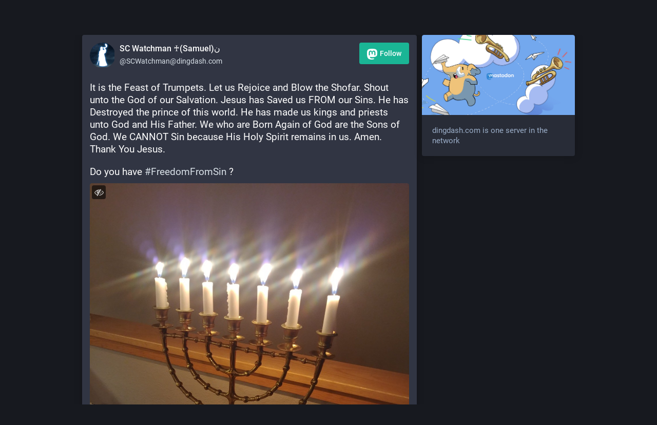

--- FILE ---
content_type: text/html; charset=utf-8
request_url: https://dingdash.com/@SCWatchman/106887908588977607
body_size: 5423
content:
<!DOCTYPE html>
<html lang='en'>
<head>
<meta charset='utf-8'>
<meta content='width=device-width, initial-scale=1' name='viewport'>
<link href='/favicon.ico' rel='icon' type='image/x-icon'>
<link href='/apple-touch-icon.png' rel='apple-touch-icon' sizes='180x180'>
<link color='#2B90D9' href='/mask-icon.svg' rel='mask-icon'>
<link href='/manifest.json' rel='manifest'>
<meta content='/browserconfig.xml' name='msapplication-config'>
<meta content='#282c37' name='theme-color'>
<meta content='yes' name='apple-mobile-web-app-capable'>
<title>SC Watchman ♰(Samuel)ن: &quot;It is the Feast of Trumpets. Let us Rejoice and B…&quot; - DingDash</title>
<link rel="stylesheet" media="all" href="/packs/css/common-f457dc92.css" />
<link rel="stylesheet" media="all" href="/packs/css/default-1267b143.chunk.css" />
<script src="/packs/js/common-e08e42921386eb696b22.js" crossorigin="anonymous"></script>
<script src="/packs/js/locale_en-1c85765451b4e915520c.chunk.js" crossorigin="anonymous"></script>
<meta name="csrf-param" content="authenticity_token" />
<meta name="csrf-token" content="mPkDsO28EKdZCxBz0bei8qR1rNU6rOazgRirirHVrrJmiApvNAaloCRYtJVJZ6XgNAPXh2cCXNsrYagOkvogxw==" />
<link href='https://dingdash.com/api/oembed.json?url=https%3A%2F%2Fdingdash.com%2F%40SCWatchman%2F106887908588977607' rel='alternate' type='application/json+oembed'>
<link href='https://dingdash.com/users/SCWatchman/statuses/106887908588977607' rel='alternate' type='application/activity+json'>
<meta content="DingDash" property="og:site_name" />
<meta content="article" property="og:type" />
<meta content="SC Watchman ♰(Samuel)ن (@SCWatchman@dingdash.com)" property="og:title" />
<meta content="https://dingdash.com/@SCWatchman/106887908588977607" property="og:url" />
<meta content='Attached: 1 image

It is the Feast of Trumpets. Let us Rejoice and Blow the Shofar. Shout unto the God of our Salvation. Jesus has Saved us FROM our Sins. He has Destroyed the prince of this world. He has made us kings and priests unto God and His Father. We who are Born Again of God are the Sons of God. We CANNOT Sin because His Holy Spirit remains in us. Amen. Thank You Jesus.

Do you have #FreedomFromSin ?' name='description'>
<meta content="Attached: 1 image

It is the Feast of Trumpets. Let us Rejoice and Blow the Shofar. Shout unto the God of our Salvation. Jesus has Saved us FROM our Sins. He has Destroyed the prince of this world. He has made us kings and priests unto God and His Father. We who are Born Again of God are the Sons of God. We CANNOT Sin because His Holy Spirit remains in us. Amen. Thank You Jesus.

Do you have #FreedomFromSin ?" property="og:description" />

<meta content="https://s3-ap-southeast-1.amazonaws.com/files.dingdash.com/media_attachments/files/000/125/007/original/1b624d0a9b9ccbad.jpeg" property="og:image" />
<meta content="image/jpeg" property="og:image:type" />
<meta content="1109" property="og:image:width" />
<meta content="1478" property="og:image:height" />
<meta content="summary_large_image" property="twitter:card" />

<script src="/packs/js/public-324f2ec3366809e11baa.chunk.js" crossorigin="anonymous"></script>

</head>
<body class='with-modals theme-default no-reduce-motion'>
<div class='public-layout'>
<div class='container'>
<nav class='header'>
<div class='nav-left'>
<a class="brand" href="https://dingdash.com/"><img src="../btj_styles/logoBTJ.png" class="smallLogo" />
</a><a class="nav-link optional" href="/explore">Profile directory</a>
<a class="nav-link optional" href="/about/more">About</a>
<a class="nav-link optional" href="https://joinmastodon.org/apps">Mobile apps</a>
</div>
<div class='nav-center'></div>
<div class='nav-right'>
<a class="webapp-btn nav-link nav-button" href="/auth/sign_in">Log in</a>
<a class="webapp-btn nav-link nav-button" href="/auth/sign_up">Sign up</a>
</div>
</nav>
</div>
<div class='container'><div class='grid'>
<div class='column-0'>
<div class='activity-stream h-entry'>
<div class='entry entry-center'>
<div class='detailed-status detailed-status--flex'>
<div class='p-author h-card'>
<a class="detailed-status__display-name u-url" rel="noopener" href="https://dingdash.com/@SCWatchman"><div class='detailed-status__display-avatar'>
<img width="48" height="48" alt="" class="account__avatar u-photo" src="https://s3-ap-southeast-1.amazonaws.com/files.dingdash.com/accounts/avatars/000/009/775/static/a0d8e56b40302706.png" />
</div>
<span class='display-name'>
<bdi>
<strong class='display-name__html p-name emojify'>SC Watchman ♰(Samuel)ن</strong>
</bdi>
<span class='display-name__account'>
@SCWatchman@dingdash.com

</span>
</span>
</a></div>
<a class="button logo-button modal-button" target="_new" href="/users/SCWatchman/remote_follow"><svg viewBox="0 0 216.4144 232.00976"><use xlink:href="#mastodon-svg-logo" /></svg>Follow</a>
<div class='status__content emojify'><div class='e-content' lang='en' style='display: block; direction: ltr'>
<p>It is the Feast of Trumpets. Let us Rejoice and Blow the Shofar. Shout unto the God of our Salvation. Jesus has Saved us FROM our Sins. He has Destroyed the prince of this world. He has made us kings and priests unto God and His Father. We who are Born Again of God are the Sons of God. We CANNOT Sin because His Holy Spirit remains in us. Amen. Thank You Jesus.</p><p>Do you have <a href="https://dingdash.com/tags/freedomfromsin" class="mention hashtag" rel="tag">#<span>FreedomFromSin</span></a> ?</p>
</div></div>
<div data-component="MediaGallery" data-props="{&quot;height&quot;:380,&quot;sensitive&quot;:null,&quot;standalone&quot;:true,&quot;autoPlayGif&quot;:null,&quot;reduceMotion&quot;:null,&quot;media&quot;:[{&quot;id&quot;:&quot;125007&quot;,&quot;type&quot;:&quot;image&quot;,&quot;url&quot;:&quot;https://s3-ap-southeast-1.amazonaws.com/files.dingdash.com/media_attachments/files/000/125/007/original/1b624d0a9b9ccbad.jpeg&quot;,&quot;preview_url&quot;:&quot;https://s3-ap-southeast-1.amazonaws.com/files.dingdash.com/media_attachments/files/000/125/007/small/1b624d0a9b9ccbad.jpeg&quot;,&quot;remote_url&quot;:null,&quot;text_url&quot;:&quot;https://dingdash.com/media/1yyF0MyDF5Iib-sjOe0&quot;,&quot;meta&quot;:{&quot;original&quot;:{&quot;width&quot;:1109,&quot;height&quot;:1478,&quot;size&quot;:&quot;1109x1478&quot;,&quot;aspect&quot;:0.7503382949932341},&quot;small&quot;:{&quot;width&quot;:346,&quot;height&quot;:461,&quot;size&quot;:&quot;346x461&quot;,&quot;aspect&quot;:0.7505422993492408}},&quot;description&quot;:null,&quot;blurhash&quot;:&quot;UHCP6Iba9aWB~WayIUoJOZs.jER*E2R+xaax&quot;}]}"><div class='attachment-list'>
<div class='attachment-list__icon'>
<i class="fa fa-link"></i>
</div>
<ul class='attachment-list__list'>
<li>
<a href="https://s3-ap-southeast-1.amazonaws.com/files.dingdash.com/media_attachments/files/000/125/007/original/1b624d0a9b9ccbad.jpeg">1b624d0a9b9ccbad.jpeg</a>
</li>
</ul>
</div>

</div><div class='detailed-status__meta'>
<data class='dt-published' value='2021-09-07T02:00:50+00:00'></data>
<a class="detailed-status__datetime u-url u-uid" rel="noopener" href="https://dingdash.com/@SCWatchman/106887908588977607"><time class='formatted' datetime='2021-09-07T02:00:50Z' title='Sep 07, 2021, 02:00'>Sep 07, 2021, 02:00</time>
</a>·
<a class="modal-button detailed-status__link" href="/interact/106887908588977607?type=reply"><i class="fa fa-reply"></i>
<span class='detailed-status__reblogs'>0</span> 
</a>·
<a class="modal-button detailed-status__link" href="/interact/106887908588977607?type=reblog"><i class="fa fa-retweet"></i><span class='detailed-status__reblogs'>0</span> 
</a>·
<a class="modal-button detailed-status__link" href="/interact/106887908588977607?type=favourite"><i class="fa fa-heart"></i><span class='detailed-status__favorites'>0</span> 
</a></div>
</div>

</div>
<div class='entry entry-center'>
<a class="load-more load-gap" href="/auth/sign_in"><i class="fa fa-comments"></i>
Sign in to participate in the conversation
</a></div>

</div>
</div>
<div class='column-1'>
<div class='hero-widget'>
<div class='hero-widget__img'>
<img alt="DingDash" src="/packs/media/images/preview-9a17d32fc48369e8ccd910a75260e67d.jpg" />
</div>
<div class='hero-widget__text'>
<p>dingdash.com is one server in the network</p>
</div>
</div>

</div>
</div>
</div>
<div class='container'>
<div class='footer'>
<div class='grid'>
<div class='column-0'>
<h4>Resources</h4>
<ul>
<li><a href="/terms">Terms of service</a></li>
<li><a href="/terms">Privacy policy</a></li>
</ul>
</div>
<div class='column-1'>
<h4>Developers</h4>
<ul>
<li><a href="https://docs.joinmastodon.org/">Documentation</a></li>
<li><a href="https://docs.joinmastodon.org/api/guidelines/">API</a></li>
</ul>
</div>
<div class='column-2'>
<h4><a href="https://joinmastodon.org/">What is Ding Dash?</a></h4>
<a class="brand" href="https://dingdash.com/"><svg viewBox="0 0 216.4144 232.00976"><use xlink:href="#mastodon-svg-logo" /></svg></a>
</div>
<div class='column-3'>
<h4>dingdash.com</h4>
<ul>
<li><a href="/about/more">About</a></li>
<li>v2.9.2</li>
</ul>
</div>
<div class='column-4'>
<h4>More…</h4>
<ul>
<li><a href="https://github.com/tootsuite/mastodon">Source code</a></li>
<li><a href="https://joinmastodon.org/apps">Mobile apps</a></li>
</ul>
</div>
</div>
</div>
</div>
</div>

<div style='display: none'>
<svg xmlns="http://www.w3.org/2000/svg"><symbol id="mastodon-svg-logo" viewBox="0 0 216.4144 232.00976"><path d="M107.86523 0C78.203984.2425 49.672422 3.4535937 33.044922 11.089844c0 0-32.97656262 14.752031-32.97656262 65.082031 0 11.525-.224375 25.306175.140625 39.919925 1.19750002 49.22 9.02375002 97.72843 54.53124962 109.77343 20.9825 5.55375 38.99711 6.71547 53.505856 5.91797 26.31125-1.45875 41.08203-9.38867 41.08203-9.38867l-.86914-19.08984s-18.80171 5.92758-39.91796 5.20508c-20.921254-.7175-43.006879-2.25516-46.390629-27.94141-.3125-2.25625-.46875-4.66938-.46875-7.20313 0 0 20.536953 5.0204 46.564449 6.21289 15.915.73001 30.8393-.93343 45.99805-2.74218 29.07-3.47125 54.38125-21.3818 57.5625-37.74805 5.0125-25.78125 4.59961-62.916015 4.59961-62.916015 0-50.33-32.97461-65.082031-32.97461-65.082031C166.80539 3.4535938 138.255.2425 108.59375 0h-.72852zM74.296875 39.326172c12.355 0 21.710234 4.749297 27.896485 14.248047l6.01367 10.080078 6.01563-10.080078c6.185-9.49875 15.54023-14.248047 27.89648-14.248047 10.6775 0 19.28156 3.753672 25.85156 11.076172 6.36875 7.3225 9.53907 17.218828 9.53907 29.673828v60.941408h-24.14454V81.869141c0-12.46875-5.24453-18.798829-15.73828-18.798829-11.6025 0-17.41797 7.508516-17.41797 22.353516v32.375002H96.207031V85.423828c0-14.845-5.815468-22.353515-17.417969-22.353516-10.49375 0-15.740234 6.330079-15.740234 18.798829v59.148439H38.904297V80.076172c0-12.455 3.171016-22.351328 9.541015-29.673828 6.568751-7.3225 15.172813-11.076172 25.851563-11.076172z" /></symbol></svg>

<svg xmlns="http://www.w3.org/2000/svg"><symbol id="mastodon-svg-logo-full" viewBox="0 0 713.35878 175.8678"><path d="M160.55476 105.43125c-2.4125 12.40625-21.5975 25.9825-43.63375 28.61375-11.49125 1.3725-22.80375 2.63125-34.8675 2.07875-19.73-.90375-35.2975-4.71-35.2975-4.71 0 1.92125.11875 3.75.355 5.46 2.565 19.47 19.3075 20.6375 35.16625 21.18125 16.00625.5475 30.2575-3.9475 30.2575-3.9475l.65875 14.4725s-11.19625 6.01125-31.14 7.11625c-10.99875.605-24.65375-.27625-40.56-4.485C6.99851 162.08 1.06601 125.31.15851 88-.11899 76.9225.05226 66.47625.05226 57.74125c0-38.1525 24.99625-49.335 24.99625-49.335C37.65226 2.6175 59.27976.18375 81.76351 0h.5525c22.48375.18375 44.125 2.6175 56.72875 8.40625 0 0 24.99625 11.1825 24.99625 49.335 0 0 .3125 28.1475-3.48625 47.69" fill="#3088d4"/><path d="M34.65751 48.494c0-5.55375 4.5025-10.055 10.055-10.055 5.55375 0 10.055 4.50125 10.055 10.055 0 5.5525-4.50125 10.055-10.055 10.055-5.5525 0-10.055-4.5025-10.055-10.055M178.86476 60.69975v46.195h-18.30125v-44.8375c0-9.4525-3.9775-14.24875-11.9325-14.24875-8.79375 0-13.2025 5.69125-13.2025 16.94375V89.2935h-18.19375V64.75225c0-11.2525-4.40875-16.94375-13.2025-16.94375-7.955 0-11.9325 4.79625-11.9325 14.24875v44.8375H73.79851v-46.195c0-9.44125 2.40375-16.94375 7.2325-22.495 4.98-5.55 11.50125-8.395 19.595-8.395 9.36625 0 16.45875 3.59875 21.14625 10.79875l4.56 7.6425 4.55875-7.6425c4.68875-7.2 11.78-10.79875 21.1475-10.79875 8.09375 0 14.61375 2.845 19.59375 8.395 4.82875 5.55125 7.2325 13.05375 7.2325 22.495M241.91276 83.663625c3.77625-3.99 5.595-9.015 5.595-15.075 0-6.06-1.81875-11.085-5.595-14.9275-3.63625-3.99125-8.25375-5.91125-13.84875-5.91125-5.59625 0-10.2125 1.92-13.84875 5.91125-3.6375 3.8425-5.45625 8.8675-5.45625 14.9275 0 6.06 1.81875 11.085 5.45625 15.075 3.63625 3.8425 8.2525 5.76375 13.84875 5.76375 5.595 0 10.2125-1.92125 13.84875-5.76375m5.595-52.025h18.04625v73.9h-18.04625v-8.72125c-5.455 7.2425-13.01 10.79-22.80125 10.79-9.3725 0-17.34625-3.695-24.06125-11.23375-6.57375-7.5375-9.93125-16.84875-9.93125-27.785 0-10.78875 3.3575-20.10125 9.93125-27.63875 6.715-7.5375 14.68875-11.38 24.06125-11.38 9.79125 0 17.34625 3.5475 22.80125 10.78875v-8.72zM326.26951 67.258625c5.315 3.99 7.97375 9.60625 7.83375 16.7 0 7.53875-2.65875 13.45-8.11375 17.58875-5.45625 3.99125-12.03 6.06-20.00375 6.06-14.40875 0-24.20125-5.9125-29.3775-17.58875l15.66875-9.31c2.0975 6.35375 6.71375 9.60625 13.70875 9.60625 6.43375 0 9.6525-2.07 9.6525-6.35625 0-3.10375-4.1975-5.91125-12.73-8.1275-3.21875-.8875-5.87625-1.77375-7.97375-2.51375-2.9375-1.18125-5.455-2.5125-7.55375-4.1375-5.17625-3.99-7.83375-9.3125-7.83375-16.11 0-7.2425 2.5175-13.00625 7.55375-17.145 5.17625-4.28625 11.47-6.355 19.025-6.355 12.03 0 20.84375 5.1725 26.5775 15.66625l-15.38625 8.8675c-2.23875-5.02375-6.015-7.53625-11.19125-7.53625-5.45625 0-8.11375 2.06875-8.11375 6.05875 0 3.10375 4.19625 5.91125 12.73 8.12875 6.575 1.4775 11.75 3.695 15.5275 6.50375M383.626635 49.966125h-15.8075v30.7425c0 3.695 1.4 5.91125 4.0575 6.945 1.95875.74 5.875.8875 11.75.59125v17.29375c-12.16875 1.4775-20.9825.295-26.15875-3.69625-5.175-3.8425-7.69375-10.93625-7.69375-21.13375v-30.7425h-12.17v-18.3275h12.17v-14.9275l18.045-5.76375v20.69125h15.8075v18.3275zM441.124885 83.2205c3.6375-3.84375 5.455-8.72125 5.455-14.6325 0-5.91125-1.8175-10.78875-5.455-14.63125-3.6375-3.84375-8.11375-5.76375-13.57-5.76375-5.455 0-9.93125 1.92-13.56875 5.76375-3.4975 3.99-5.31625 8.8675-5.31625 14.63125 0 5.765 1.81875 10.6425 5.31625 14.6325 3.6375 3.8425 8.11375 5.76375 13.56875 5.76375 5.45625 0 9.9325-1.92125 13.57-5.76375m-39.86875 13.15375c-7.13375-7.5375-10.63125-16.70125-10.63125-27.78625 0-10.9375 3.4975-20.1 10.63125-27.6375 7.13375-7.5375 15.9475-11.38 26.29875-11.38 10.3525 0 19.165 3.8425 26.3 11.38 7.135 7.5375 10.77125 16.84875 10.77125 27.6375 0 10.9375-3.63625 20.24875-10.77125 27.78625-7.135 7.53875-15.8075 11.2325-26.3 11.2325-10.49125 0-19.165-3.69375-26.29875-11.2325M524.92126 83.663625c3.6375-3.99 5.455-9.015 5.455-15.075 0-6.06-1.8175-11.085-5.455-14.9275-3.63625-3.99125-8.25375-5.91125-13.84875-5.91125-5.59625 0-10.2125 1.92-13.98875 5.91125-3.63625 3.8425-5.45625 8.8675-5.45625 14.9275 0 6.06 1.82 11.085 5.45625 15.075 3.77625 3.8425 8.5325 5.76375 13.98875 5.76375 5.595 0 10.2125-1.92125 13.84875-5.76375m5.455-81.585h18.04625v103.46h-18.04625v-8.72125c-5.315 7.2425-12.87 10.79-22.66125 10.79-9.3725 0-17.485-3.695-24.2-11.23375-6.575-7.5375-9.9325-16.84875-9.9325-27.785 0-10.78875 3.3575-20.10125 9.9325-27.63875 6.715-7.5375 14.8275-11.38 24.2-11.38 9.79125 0 17.34625 3.5475 22.66125 10.78875v-38.28zM611.79626 83.2205c3.63625-3.84375 5.455-8.72125 5.455-14.6325 0-5.91125-1.81875-10.78875-5.455-14.63125-3.6375-3.84375-8.11375-5.76375-13.57-5.76375-5.455 0-9.9325 1.92-13.56875 5.76375-3.49875 3.99-5.31625 8.8675-5.31625 14.63125 0 5.765 1.8175 10.6425 5.31625 14.6325 3.63625 3.8425 8.11375 5.76375 13.56875 5.76375 5.45625 0 9.9325-1.92125 13.57-5.76375m-39.86875 13.15375c-7.135-7.5375-10.63125-16.70125-10.63125-27.78625 0-10.9375 3.49625-20.1 10.63125-27.6375 7.135-7.5375 15.9475-11.38 26.29875-11.38 10.3525 0 19.165 3.8425 26.3 11.38 7.135 7.5375 10.77125 16.84875 10.77125 27.6375 0 10.9375-3.63625 20.24875-10.77125 27.78625-7.135 7.53875-15.8075 11.2325-26.3 11.2325-10.49125 0-19.16375-3.69375-26.29875-11.2325M713.35876 60.163875v45.37375h-18.04625v-43.00875c0-4.8775-1.25875-8.5725-3.77625-11.38-2.37875-2.5125-5.73625-3.84375-10.0725-3.84375-10.2125 0-15.3875 6.06-15.3875 18.3275v39.905h-18.04625v-73.89875h18.04625v8.27625c4.33625-6.94625 11.19-10.345 20.84375-10.345 7.69375 0 13.98875 2.66 18.885 8.12875 5.035 5.46875 7.55375 12.85875 7.55375 22.465"/></symbol></svg>

</div>
</body>
</html>



--- FILE ---
content_type: application/javascript
request_url: https://dingdash.com/packs/js/containers/media_container-dc5a636c1b4d0d1de327.chunk.js
body_size: 846
content:
(window.webpackJsonp=window.webpackJsonp||[]).push([[5],{593:function(e,t,a){"use strict";a.r(t),a.d(t,"default",function(){return x});var n=a(0),i=a(25),d=a(22),o=a(30),c=a(2),l=a(7),s=a(1),r=a(3),m=a.n(r),u=a(34),b=a.n(u),O=a(5),p=a(9),j=a(148),h=a(64),f=a(125),v=a(247),w=a(228),g=a(128),y=a(6),C=Object(p.getLocale)(),M=C.localeData,S=C.messages;Object(O.e)(M);var J={MediaGallery:j.default,Video:h.default,Card:f.a,Poll:v.a},x=function(e){function t(){for(var t,a=arguments.length,n=new Array(a),i=0;i<a;i++)n[i]=arguments[i];return t=e.call.apply(e,[this].concat(n))||this,Object(s.a)(Object(c.a)(t),"state",{media:null,index:null,time:null}),Object(s.a)(Object(c.a)(t),"handleOpenMedia",function(e,a){document.body.classList.add("with-modals--active"),t.setState({media:e,index:a})}),Object(s.a)(Object(c.a)(t),"handleOpenVideo",function(e,a){var n=Object(y.List)([e]);document.body.classList.add("with-modals--active"),t.setState({media:n,time:a})}),Object(s.a)(Object(c.a)(t),"handleCloseMedia",function(){document.body.classList.remove("with-modals--active"),t.setState({media:null,index:null,time:null})}),t}return Object(l.a)(t,e),t.prototype.render=function(){var e=this,t=this.props,a=t.locale,c=t.components;return Object(n.a)(O.d,{locale:a,messages:S},void 0,Object(n.a)(r.Fragment,{},void 0,[].map.call(c,function(t,a){var n=t.getAttribute("data-component"),c=J[n],l=JSON.parse(t.getAttribute("data-props")),s=l.media,r=l.card,u=l.poll,O=Object(o.a)(l,["media","card","poll"]);return Object.assign(O,Object(d.a)({},s?{media:Object(y.fromJS)(s)}:{},r?{card:Object(y.fromJS)(r)}:{},u?{poll:Object(y.fromJS)(u)}:{},"Video"===n?{onOpenVideo:e.handleOpenVideo}:{onOpenMedia:e.handleOpenMedia})),b.a.createPortal(m.a.createElement(c,Object(i.a)({},O,{key:"media-"+a})),t)}),Object(n.a)(w.a,{onClose:this.handleCloseMedia},void 0,this.state.media&&Object(n.a)(g.a,{media:this.state.media,index:this.state.index||0,time:this.state.time,onClose:this.handleCloseMedia}))))},t}(r.PureComponent)}}]);
//# sourceMappingURL=media_container-dc5a636c1b4d0d1de327.chunk.js.map

--- FILE ---
content_type: application/javascript
request_url: https://dingdash.com/packs/js/public-324f2ec3366809e11baa.chunk.js
body_size: 3421
content:
(window.webpackJsonp=window.webpackJsonp||[]).push([[100],{495:function(e,t,n){"use strict";n.r(t);var o=n(0),r=n(22),a=n(69),i=n.n(a),l=n(75),c=n(55),s=n(76);Object(s.a)(),window.addEventListener("message",function(e){var t=e.data||{};window.parent&&"setHeight"===t.type&&Object(c.default)(function(){window.parent.postMessage({type:"setHeight",id:t.id,height:document.getElementsByTagName("html")[0].scrollHeight},"*")})}),Object(l.a)().then(function(){var e=n(56).default,t=n(65).timeAgoString,a=n(68).delegate,l=n(45).default,s=(0,n(9).getLocale)().messages,d=(n(3),n(34)),u=n(496),p=n(67).createBrowserHistory,m=function(){var e=p(),t=document.querySelectorAll(".public-layout .detailed-status"),n=e.location;1!==t.length||n.state&&n.state.scrolledToDetailedStatus||(t[0].scrollIntoView(),e.replace(n.pathname,Object(r.a)({},n.state,{scrolledToDetailedStatus:!0})))};Object(c.default)(function(){var r=document.documentElement.lang,a=new Intl.DateTimeFormat(r,{year:"numeric",month:"long",day:"numeric",hour:"numeric",minute:"numeric"});[].forEach.call(document.querySelectorAll(".emojify"),function(e){e.innerHTML=l(e.innerHTML)}),[].forEach.call(document.querySelectorAll("time.formatted"),function(e){var t=new Date(e.getAttribute("datetime")),n=a.format(t);e.title=n,e.textContent=n}),[].forEach.call(document.querySelectorAll("time.time-ago"),function(n){var o=new Date(n.getAttribute("datetime")),i=new Date;n.title=a.format(o),n.textContent=t({formatMessage:function(t,n){var o=t.id,a=t.defaultMessage;return new e(s[o]||a,r).format(n)},formatDate:function(e,t){return new Intl.DateTimeFormat(r,t).format(e)}},o,i,i.getFullYear())});var i=document.querySelectorAll("[data-component]");if(i.length>0?n.e(5).then(n.bind(null,593)).then(function(e){var t=e.default;[].forEach.call(i,function(e){[].forEach.call(e.children,function(t){e.removeChild(t)})});var n=document.createElement("div");d.render(Object(o.a)(t,{locale:r,components:i}),n),document.body.appendChild(n),m()}).catch(function(e){console.error(e),m()}):m(),document.querySelectorAll(".parallax").length>0&&new u(".parallax",{speed:-1}),document.body.classList.contains("with-modals")){var c=window.innerWidth-document.documentElement.clientWidth,p=document.createElement("style");p.id="scrollbar-width",document.head.appendChild(p),p.sheet.insertRule("body.with-modals--active { margin-right: "+c+"px; }",0)}}),a(document,".webapp-btn","click",function(e){var t=e.target;return 0!==e.button||(window.location.href=t.href,!1)}),a(document,".status__content__spoiler-link","click",function(){var e=this.parentNode.parentNode.querySelector(".e-content");return"block"===e.style.display?(e.style.display="none",this.parentNode.style.marginBottom=0):(e.style.display="block",this.parentNode.style.marginBottom=null),!1}),a(document,".modal-button","click",function(e){var t;e.preventDefault(),t="A"!==e.target.nodeName?e.target.parentNode.href:e.target.href,window.open(t,"mastodon-intent","width=445,height=600,resizable=no,menubar=no,status=no,scrollbars=yes")}),a(document,"#account_display_name","input",function(e){var t=e.target,n=document.querySelector(".card .display-name strong");n&&(t.value?n.innerHTML=l(i()(t.value)):n.textContent=document.querySelector("#default_account_display_name").textContent)}),a(document,"#account_avatar","change",function(e){var t=e.target,n=document.querySelector(".card .avatar img"),o=(t.files||[])[0],r=o?URL.createObjectURL(o):n.dataset.originalSrc;n.src=r});var f=function(e){return function(t){var n=t.target,o=n.getAttribute(e);"false"===n.getAttribute("data-autoplay")&&n.src!==o&&(n.src=o)}};a(document,"img#profile_page_avatar","mouseover",f("data-original")),a(document,"img#profile_page_avatar","mouseout",f("data-static")),a(document,"#account_header","change",function(e){var t=e.target,n=document.querySelector(".card .card__img img"),o=(t.files||[])[0],r=o?URL.createObjectURL(o):n.dataset.originalSrc;n.src=r}),a(document,"#account_locked","change",function(e){var t=e.target,n=document.querySelector(".card .display-name i");t.checked?n.style.display="inline":n.style.display="none"}),a(document,".input-copy input","click",function(e){var t=e.target;t.focus(),t.select(),t.setSelectionRange(0,t.value.length)}),a(document,".input-copy button","click",function(e){var t=e.target,n=t.parentNode.querySelector(".input-copy__wrapper input"),o=n.readonly;n.readonly=!1,n.focus(),n.select(),n.setSelectionRange(0,n.value.length);try{document.execCommand("copy")&&(n.blur(),t.parentNode.classList.add("copied"),setTimeout(function(){t.parentNode.classList.remove("copied")},700))}catch(e){console.error(e)}n.readonly=o})}).catch(function(e){console.error(e)})},496:function(e,t,n){(function(n){var o,r,a;"undefined"!=typeof window&&window,r=[],void 0===(a="function"==typeof(o=function(){return function e(t,n){"use strict";var o=Object.create(e.prototype),r=0,a=0,i=0,l=0,c=[],s=!0,d=window.requestAnimationFrame||window.webkitRequestAnimationFrame||window.mozRequestAnimationFrame||window.msRequestAnimationFrame||window.oRequestAnimationFrame||function(e){return setTimeout(e,1e3/60)},u=null,p=!1;try{var m=Object.defineProperty({},"passive",{get:function(){p=!0}});window.addEventListener("testPassive",null,m),window.removeEventListener("testPassive",null,m)}catch(e){}var f=window.cancelAnimationFrame||window.mozCancelAnimationFrame||clearTimeout,w=window.transformProp||function(){var e=document.createElement("div");if(null===e.style.transform){var t=["Webkit","Moz","ms"];for(var n in t)if(void 0!==e.style[t[n]+"Transform"])return t[n]+"Transform"}return"transform"}();o.options={speed:-2,center:!1,wrapper:null,relativeToWrapper:!1,round:!0,vertical:!0,horizontal:!1,callback:function(){}},n&&Object.keys(n).forEach(function(e){o.options[e]=n[e]}),t||(t=".rellax");var v="string"==typeof t?document.querySelectorAll(t):[t];if(v.length>0){if(o.elems=v,o.options.wrapper&&!o.options.wrapper.nodeType){var g=document.querySelector(o.options.wrapper);if(!g)return void console.warn("Rellax: The wrapper you're trying to use doesn't exist.");o.options.wrapper=g}var h=function e(){for(var t=0;t<c.length;t++)o.elems[t].style.cssText=c[t].style;c=[],a=window.innerHeight,l=window.innerWidth,b(),function(){for(var e=0;e<o.elems.length;e++){var t=y(o.elems[e]);c.push(t)}}(),L(),s&&(window.addEventListener("resize",e),s=!1,E())},y=function(e){var t=e.getAttribute("data-rellax-percentage"),n=e.getAttribute("data-rellax-speed"),r=e.getAttribute("data-rellax-zindex")||0,i=e.getAttribute("data-rellax-min"),c=e.getAttribute("data-rellax-max"),s=o.options.wrapper?o.options.wrapper.scrollTop:window.pageYOffset||document.documentElement.scrollTop||document.body.scrollTop;if(o.options.relativeToWrapper){var d=window.pageYOffset||document.documentElement.scrollTop||document.body.scrollTop;s=d-o.options.wrapper.offsetTop}var u=o.options.vertical&&(t||o.options.center)?s:0,p=o.options.horizontal&&(t||o.options.center)?o.options.wrapper?o.options.wrapper.scrollLeft:window.pageXOffset||document.documentElement.scrollLeft||document.body.scrollLeft:0,m=u+e.getBoundingClientRect().top,f=e.clientHeight||e.offsetHeight||e.scrollHeight,w=p+e.getBoundingClientRect().left,v=e.clientWidth||e.offsetWidth||e.scrollWidth,g=t||(u-m+a)/(f+a),h=t||(p-w+l)/(v+l);o.options.center&&(h=.5,g=.5);var y=n||o.options.speed,b=x(h,g,y),T=e.style.cssText,E="",L=/transform\s*:/i.exec(T);if(L){var A=L.index,S=T.slice(A),q=S.indexOf(";");E=q?" "+S.slice(11,q).replace(/\s/g,""):" "+S.slice(11).replace(/\s/g,"")}return{baseX:b.x,baseY:b.y,top:m,left:w,height:f,width:v,speed:y,style:T,transform:E,zindex:r,min:i,max:c}},b=function(){var e=r,t=i;if(r=o.options.wrapper?o.options.wrapper.scrollTop:(document.documentElement||document.body.parentNode||document.body).scrollTop||window.pageYOffset,i=o.options.wrapper?o.options.wrapper.scrollLeft:(document.documentElement||document.body.parentNode||document.body).scrollLeft||window.pageXOffset,o.options.relativeToWrapper){var n=(document.documentElement||document.body.parentNode||document.body).scrollTop||window.pageYOffset;r=n-o.options.wrapper.offsetTop}return!(e==r||!o.options.vertical)||!(t==i||!o.options.horizontal)},x=function(e,t,n){var r={},a=n*(100*(1-e)),i=n*(100*(1-t));return r.x=o.options.round?Math.round(a):Math.round(100*a)/100,r.y=o.options.round?Math.round(i):Math.round(100*i)/100,r},T=function e(){window.removeEventListener("resize",e),window.removeEventListener("orientationchange",e),(o.options.wrapper?o.options.wrapper:window).removeEventListener("scroll",e),(o.options.wrapper?o.options.wrapper:document).removeEventListener("touchmove",e),u=d(E)},E=function e(){b()&&!1===s?(L(),u=d(e)):(u=null,window.addEventListener("resize",T),window.addEventListener("orientationchange",T),(o.options.wrapper?o.options.wrapper:window).addEventListener("scroll",T,!!p&&{passive:!0}),(o.options.wrapper?o.options.wrapper:document).addEventListener("touchmove",T,!!p&&{passive:!0}))},L=function(){for(var e,t=0;t<o.elems.length;t++){var n=(r-c[t].top+a)/(c[t].height+a),s=(i-c[t].left+l)/(c[t].width+l),d=(e=x(s,n,c[t].speed)).y-c[t].baseY,u=e.x-c[t].baseX;null!==c[t].min&&(o.options.vertical&&!o.options.horizontal&&(d=d<=c[t].min?c[t].min:d),o.options.horizontal&&!o.options.vertical&&(u=u<=c[t].min?c[t].min:u)),null!==c[t].max&&(o.options.vertical&&!o.options.horizontal&&(d=d>=c[t].max?c[t].max:d),o.options.horizontal&&!o.options.vertical&&(u=u>=c[t].max?c[t].max:u));var p=c[t].zindex,m="translate3d("+(o.options.horizontal?u:"0")+"px,"+(o.options.vertical?d:"0")+"px,"+p+"px) "+c[t].transform;o.elems[t].style[w]=m}o.options.callback(e)};return o.destroy=function(){for(var e=0;e<o.elems.length;e++)o.elems[e].style.cssText=c[e].style;s||(window.removeEventListener("resize",h),s=!0),f(u),u=null},h(),o.refresh=h,o}console.warn("Rellax: The elements you're trying to select don't exist.")}})?o.apply(t,r):o)||(e.exports=a)}).call(this,n(72))}},[[495,0]]]);
//# sourceMappingURL=public-324f2ec3366809e11baa.chunk.js.map